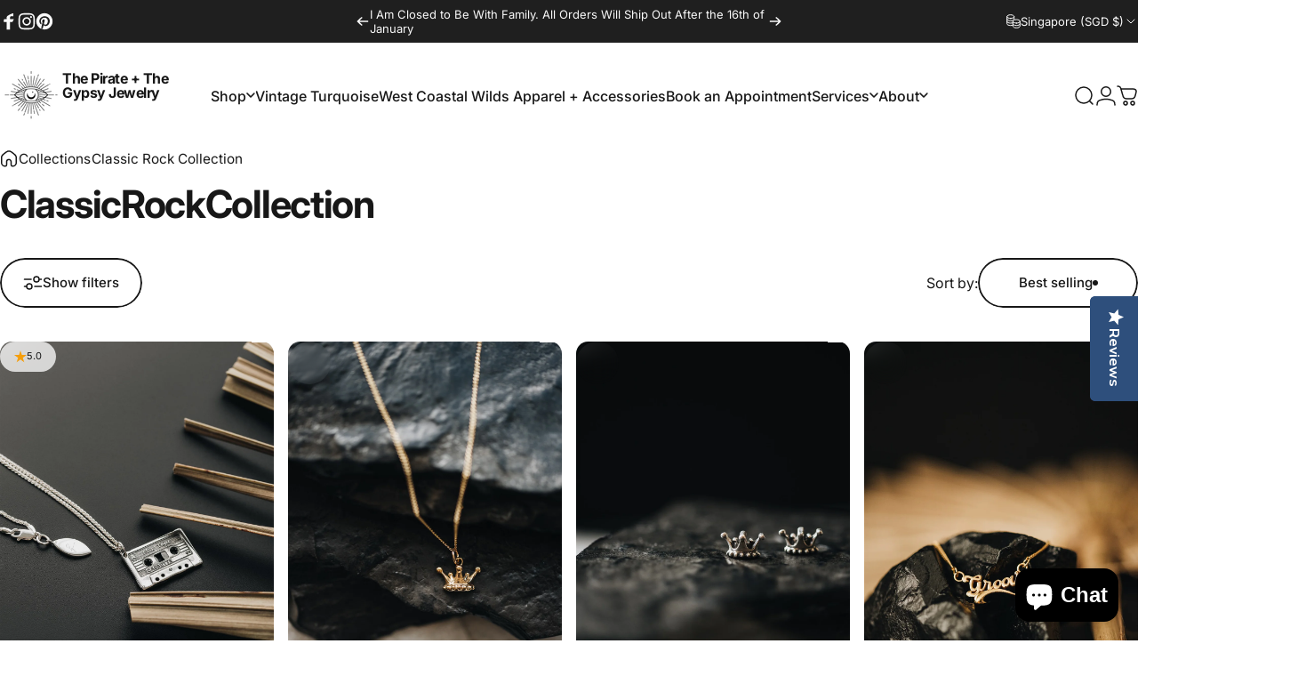

--- FILE ---
content_type: text/javascript
request_url: https://thepirateandthegypsy.com/cdn/shop/t/20/assets/mobile-dock.js?v=84715247845549869921707113265
body_size: -480
content:
class MobileDock extends HTMLElement{constructor(){super()}get section(){return this.closest(".mobile-dock-section")}connectedCallback(){const header=document.querySelector(".header-section");header===null?this.section.classList.add("active"):header.classList.contains("header-sticky")||(this.scrollY=parseInt(header.getBoundingClientRect().bottom),this.onScrollHandler=this.onScroll.bind(this),window.addEventListener("scroll",this.onScrollHandler,!1)),setTimeout(()=>{document.documentElement.style.setProperty("--mobile-dock-height",`${this.offsetHeight}px`)})}disconnectedCallback(){window.removeEventListener("scroll",this.onScrollHandler)}onScroll(){window.scrollY>=this.scrollY?this.section.classList.add("active"):this.section.classList.remove("active")}}customElements.define("mobile-dock",MobileDock);
//# sourceMappingURL=/cdn/shop/t/20/assets/mobile-dock.js.map?v=84715247845549869921707113265
